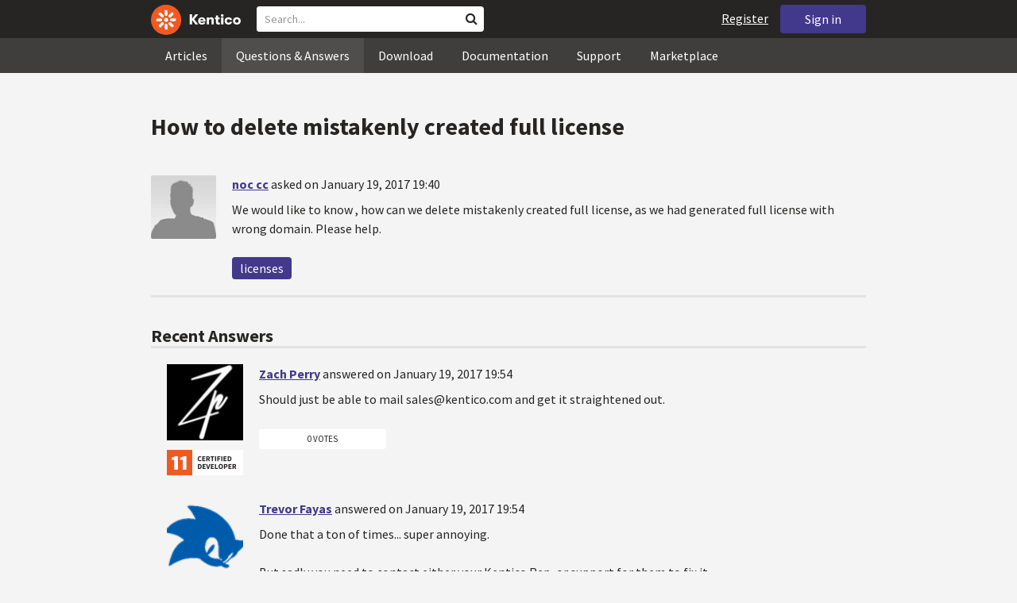

--- FILE ---
content_type: text/html; charset=utf-8
request_url: https://devnet.kentico.com/questions/how-to-delete-mistakenly-created-full-license
body_size: 15799
content:
<!DOCTYPE html>
<html  >
<head id="head"><title>
	How to delete mistakenly created full license 
</title><meta charset="UTF-8" /> 
<meta http-equiv="X-UA-Compatible" content="IE=edge"/>
<meta name="viewport" content="width=device-width, initial-scale=1, maximum-scale=1"/>
<meta name="google-site-verification" content="JWey8gEnlg5ksHr1jGTVwp2WgxUKG9wTYuwP8uGl5L4" />

<link href="/DevNet/assets/css/devnet.min.pref.css" type="text/css" rel="stylesheet" media="screen" />

<link href="//fonts.googleapis.com/css?family=Source+Sans+Pro:700,400,300&amp;subset=latin,latin-ext" rel="stylesheet" type="text/css">
<script type="text/javascript" src="//ajax.googleapis.com/ajax/libs/jquery/1.7.2/jquery.min.js"></script>

<!--[if lt IE 9]>
  <script src="/DevNet/assets/js/html5shiv.js"></script>
  <script src="//css3-mediaqueries-js.googlecode.com/svn/trunk/css3-mediaqueries.js"></script>
<![endif]-->

<!--[if gt IE 8]>
  <script type="text/javascript" src="/DevNet/assets/js/highlight.min.js"></script>
<![endif]-->
<!--[if !IE]>-->
  <script type="text/javascript" src="/DevNet/assets/js/highlight.min.js"></script>
<!--<![endif]-->

<script type="text/javascript" src="/DevNet/assets/js/lib.min.js"></script>
<script type="text/javascript" src="/DevNet/assets/js/custom.min.js"></script>
<script type="text/javascript" src="//cdnjs.cloudflare.com/ajax/libs/jquery-cookie/1.4.1/jquery.cookie.js"></script>


<link rel="apple-touch-icon" sizes="57x57" href="/i/favicons/apple-touch-icon-57x57.png" />
<link rel="apple-touch-icon" sizes="114x114" href="/i/favicons/apple-touch-icon-114x114.png" />
<link rel="apple-touch-icon" sizes="72x72" href="/i/favicons/apple-touch-icon-72x72.png" />
<link rel="apple-touch-icon" sizes="144x144" href="/i/favicons/apple-touch-icon-144x144.png" />
<link rel="apple-touch-icon" sizes="60x60" href="/i/favicons/apple-touch-icon-60x60.png" />
<link rel="apple-touch-icon" sizes="120x120" href="/i/favicons/apple-touch-icon-120x120.png" />
<link rel="apple-touch-icon" sizes="76x76" href="/i/favicons/apple-touch-icon-76x76.png" />
<link rel="apple-touch-icon" sizes="152x152" href="/i/favicons/apple-touch-icon-152x152.png" />
<link rel="apple-touch-icon" sizes="180x180" href="/i/favicons/apple-touch-icon-180x180.png" />
<link rel="icon" type="image/png" href="/i/favicons/favicon-192x192.png" sizes="192x192" />
<link rel="icon" type="image/png" href="/i/favicons/favicon-160x160.png" sizes="160x160" />
<link rel="icon" type="image/png" href="/i/favicons/favicon-96x96.png" sizes="96x96" />
<link rel="icon" type="image/png" href="/i/favicons/favicon-16x16.png" sizes="16x16" />
<link rel="icon" type="image/png" href="/i/favicons/favicon-32x32.png" sizes="32x32" />
<meta name="msapplication-TileColor" content="#ef5a25" />
<meta name="msapplication-TileImage" content="/i/favicons/mstile-144x144.png" /> 
<link href="/App_Themes/Default/Images/favicon.ico" type="image/x-icon" rel="shortcut icon"/>
<link href="/App_Themes/Default/Images/favicon.ico" type="image/x-icon" rel="icon"/>
<script type="text/javascript" src='https://www.google.com/recaptcha/api.js'></script>

<script type="text/javascript">
	//<![CDATA[
collapseSignIn();
//]]>
</script><style>
.k-cookie-bar {
  display: none;
}

[style*=hidden] {
    display: block;
}
</style></head>
<body class="LTR ENUS ContentBody" >
    
    <form method="post" action="/questions/how-to-delete-mistakenly-created-full-license" id="form">
<div class="aspNetHidden">
<input type="hidden" name="__CMSCsrfToken" id="__CMSCsrfToken" value="6FmQQM9I5oVLOuWWpP72zHcqvdDPKmhJsdkveDy5/x1m/JfpiykbrkPt1HejEcVCU9jTEMPAvr9zRPhwZyKsv3/Un89abLQ+urQeY3sS1ROblvWPkxEPfniTrzwMExG7y27Aoo0P7gvCSCrq4gUYtw==" />
<input type="hidden" name="__EVENTTARGET" id="__EVENTTARGET" value="" />
<input type="hidden" name="__EVENTARGUMENT" id="__EVENTARGUMENT" value="" />

</div>

<script type="text/javascript">
//<![CDATA[
var theForm = document.forms['form'];
if (!theForm) {
    theForm = document.form;
}
function __doPostBack(eventTarget, eventArgument) {
    if (!theForm.onsubmit || (theForm.onsubmit() != false)) {
        theForm.__EVENTTARGET.value = eventTarget;
        theForm.__EVENTARGUMENT.value = eventArgument;
        theForm.submit();
    }
}
//]]>
</script>


<script src="/WebResource.axd?d=pynGkmcFUV13He1Qd6_TZF2lxjhmy_CyLKzRueKtjdJATXsna_mg1aeKziM1-ohTg4dXelBpU4qnAJViAqD_oDhctZ2XT3irYzNRp_Hc1TL5f8nchgaoV6xhbzuffH0X0&amp;t=638901608248157332" type="text/javascript"></script>

<input type="hidden" name="lng" id="lng" value="en-US" />
<script src="/CMSPages/GetResource.ashx?scriptfile=%7e%2fCMSScripts%2fWebServiceCall.js" type="text/javascript"></script>
<script type="text/javascript">
	//<![CDATA[

function PM_Postback(param) { if (window.top.HideScreenLockWarningAndSync) { window.top.HideScreenLockWarningAndSync(1080); } if(window.CMSContentManager) { CMSContentManager.allowSubmit = true; }; __doPostBack('m$am',param); }
function PM_Callback(param, callback, ctx) { if (window.top.HideScreenLockWarningAndSync) { window.top.HideScreenLockWarningAndSync(1080); }if (window.CMSContentManager) { CMSContentManager.storeContentChangedStatus(); };WebForm_DoCallback('m$am',param,callback,ctx,null,true); }
//]]>
</script>
<script src="/ScriptResource.axd?d=[base64]&amp;t=5c0e0825" type="text/javascript"></script>
<script src="/ScriptResource.axd?d=[base64]&amp;t=5c0e0825" type="text/javascript"></script>
<script type="text/javascript">
	//<![CDATA[

var CMS = CMS || {};
CMS.Application = {
  "language": "en",
  "imagesUrl": "/CMSPages/GetResource.ashx?image=%5bImages.zip%5d%2f",
  "isDebuggingEnabled": false,
  "applicationUrl": "/",
  "isDialog": false,
  "isRTL": "false"
};

//]]>
</script>
<div class="aspNetHidden">

	<input type="hidden" name="__VIEWSTATEGENERATOR" id="__VIEWSTATEGENERATOR" value="A5343185" />
	<input type="hidden" name="__SCROLLPOSITIONX" id="__SCROLLPOSITIONX" value="0" />
	<input type="hidden" name="__SCROLLPOSITIONY" id="__SCROLLPOSITIONY" value="0" />
</div>
    <script type="text/javascript">
//<![CDATA[
Sys.WebForms.PageRequestManager._initialize('manScript', 'form', ['tctxM',''], [], [], 90, '');
//]]>
</script>

    <div id="ctxM">

</div>
    <!-- Google Tag Manager -->
<script>(function(w,d,s,l,i){w[l]=w[l]||[];w[l].push({'gtm.start':
new Date().getTime(),event:'gtm.js'});var f=d.getElementsByTagName(s)[0],
j=d.createElement(s),dl=l!='dataLayer'?'&l='+l:'';j.async=true;j.src=
'https://www.googletagmanager.com/gtm.js?id='+i+dl;f.parentNode.insertBefore(j,f);
})(window,document,'script','dataLayer','GTM-5R6NXZG');</script>
<!-- End Google Tag Manager -->

<header class="navbar navbar-inverse navbar-fixed-top" id="header">
  <div class="container">
    <div class="row">
      <div class="col-md-6 col-sm-6 col-xs-12" id="header-first-child">
        <a class="navbar-logo" href="/">
          <svg xmlns="http://www.w3.org/2000/svg" viewBox="0 0 444.45 150" style="height:38px; margin-top:6px;"><defs><style>.cls-3{fill:#fff;}.cls-4{fill:#f05a22;}</style></defs><g id="Layer_2" data-name="Layer 2"><path class="cls-3" d="M214.1,72.45l19.73,25.31H219.94L203.44,75.6V97.76H191.82V47.55h11.62v22.3L220,47.55h13.77Z"/><path class="cls-3" d="M269.79,83.49H244.25c.21,4.55,3.23,7,8.1,7,3.38,0,5.53-.91,6.46-3.09h10.74c-1.07,6.81-8,11.33-17.21,11.33-11.77,0-19-6.67-19-18.18,0-11.33,7.39-18.18,18.65-18.18,10.76,0,18.07,6.67,18.07,16.42a37.45,37.45,0,0,1-.26,4.74Zm-10.54-6.82c-.08-4.54-2.66-7-7.32-7s-7.6,2.8-7.68,7Z"/><path class="cls-3" d="M276.39,63.19h11v5c2-3.87,6-6,11.19-6,8.4,0,12.63,4.73,12.63,14.12V97.74H300.13V80c0-5.81-1.65-8.46-6.09-8.46s-6.68,2.87-6.68,8.18V97.8h-11Z"/><path class="cls-3" d="M341.24,89v8.75a43.8,43.8,0,0,1-7.32.58c-5.17,0-12.27-1.15-12.27-12.73V71.86H316.2V63.19h5.45V52.93h11V63.19h7.83v8.67h-7.81V83.35c0,5.09,2.08,5.88,4.8,5.88A32.11,32.11,0,0,0,341.24,89Z"/><path class="cls-3" d="M346.25,53.5a6.68,6.68,0,1,1,.5,2.58,6.52,6.52,0,0,1-.5-2.58Zm1.3,9.69h10.9V97.74h-10.9Z"/><path class="cls-3" d="M364.84,80.47c0-10.91,7.1-18.18,18.5-18.18,10.32,0,17.07,5.46,17.93,14.06h-11c-.79-3.22-2.87-4.73-6.89-4.73-4.74,0-7.6,3.15-7.6,8.89s2.86,8.9,7.6,8.9c4,0,6.1-1.44,6.89-4.46h11c-.86,8.4-7.61,13.78-17.93,13.78C371.94,98.69,364.84,91.37,364.84,80.47Z"/><path class="cls-3" d="M406.07,80.47c0-10.54,7.32-18.18,19.23-18.18S444.45,70,444.45,80.47s-7.31,18.18-19.15,18.18S406.07,91,406.07,80.47Zm27.48,0c0-5.23-3.09-9-8.25-9s-8.25,3.73-8.25,9,3,9,8.25,9S433.55,85.71,433.55,80.47Z"/><circle class="cls-4" cx="75" cy="75" r="75"/><path class="cls-3" d="M75,65a10.07,10.07,0,1,1-7.1,3A10,10,0,0,1,75,65"/><path class="cls-3" d="M100.82,68.1h21.6a.86.86,0,0,1,.53.19.77.77,0,0,1,.28.48c.53,2.72,1.91,13.13-6.84,13.13H101c-8.5,0-8.69-13.8-.1-13.8"/><path class="cls-3" d="M49.18,81.9H27.58a.86.86,0,0,1-.53-.19.87.87,0,0,1-.28-.48c-.53-2.72-1.92-13.13,6.84-13.13H49.08c8.5,0,8.69,13.8.1,13.8"/><path class="cls-3" d="M88.38,51.86l15.28-15.28a.86.86,0,0,1,.5-.23.8.8,0,0,1,.54.14c2.32,1.57,10.64,7.92,4.44,14.12L98.21,61.54c-6,6-15.9-3.63-9.83-9.68"/><path class="cls-3" d="M61.62,98.14,46.34,113.41a.79.79,0,0,1-.5.24.8.8,0,0,1-.54-.14c-2.32-1.58-10.64-7.93-4.44-14.12L51.79,88.45C57.81,82.44,67.69,92.08,61.62,98.14Z"/><path class="cls-3" d="M68.1,49.18V27.57a.83.83,0,0,1,.19-.52.77.77,0,0,1,.48-.28c2.72-.52,13.13-1.92,13.13,6.85V49c0,8.5-13.8,8.69-13.8.1"/><path class="cls-3" d="M81.9,100.82v21.61a.83.83,0,0,1-.19.52.87.87,0,0,1-.48.28c-2.72.52-13.13,1.91-13.13-6.85V100.91C68.1,92.42,81.9,92.22,81.9,100.82Z"/><path class="cls-3" d="M51.87,61.62,36.59,46.34a.81.81,0,0,1-.24-.5.8.8,0,0,1,.14-.54c1.58-2.32,7.93-10.63,14.12-4.44L61.55,51.8c6,6-3.63,15.9-9.68,9.82"/><path class="cls-3" d="M98.13,88.38l15.28,15.27a.84.84,0,0,1,.24.51.8.8,0,0,1-.14.54c-1.58,2.32-7.93,10.63-14.13,4.44L88.45,98.2c-6-6,3.63-15.9,9.68-9.82"/></g></svg>
        </a>
        <div class="search" id="search"><div id="p_lt_zoneHeaderSearch_wSB1_pnlSearch" class="searchBox" onkeypress="javascript:return WebForm_FireDefaultButton(event, &#39;p_lt_zoneHeaderSearch_wSB1_btnSearch&#39;)">
	
    <label for="p_lt_zoneHeaderSearch_wSB1_txtWord" id="p_lt_zoneHeaderSearch_wSB1_lblSearch" class="search-label">Search for:</label>
    <input name="p$lt$zoneHeaderSearch$wSB1$txtWord" type="text" maxlength="1000" id="p_lt_zoneHeaderSearch_wSB1_txtWord" class="search-input form-control" placeholder="Search..." />
    <input type="submit" name="p$lt$zoneHeaderSearch$wSB1$btnSearch" value="Search" id="p_lt_zoneHeaderSearch_wSB1_btnSearch" class="search-button btn btn-primary" />
    
    <i class="fa fa-search"></i>
    <div id="p_lt_zoneHeaderSearch_wSB1_pnlPredictiveResultsHolder" class="predictiveSearchHolder">
		
    
	</div>  

</div>
</div>
      </div>
      <div class="col-md-6 col-sm-6 col-xs-12"  id="header-last-child">
        <a href="/sign-in?ReturnUrl=/questions/how-to-delete-mistakenly-created-full-license" class="btn btn-secondary button-header" id="sign">Sign in</a><a href="/register" class="navbar-name" id="user">Register</a>
        <span class="btn btn-secondary button-header button-navigation" id="nav-trigger">
          <i class="fa fa-reorder"></i> Menu
        </span>
      </div>
    </div>
  </div>
</header>
<nav class="navigation" id="navigation">
  <div class="container">
    <div class="row">
      <div class="col-md-12 col-sm-12 col-xs-12" id="navigation-child">
        <ul>
<li>
  <a href="/articles" class="">Articles</a>
</li><li>
  <a href="/questions-answers" class="active">Questions & Answers</a>
</li><li>
  <a href="/download" class="">Download</a>
</li><li>
  <a href="/documentation" class="">Documentation</a>
</li><li>
  <a href="/support" class="">Support</a>
</li><li>
  <a href="/marketplace" class="">Marketplace</a>
</li>
        </ul>
      </div>
    </div>
  </div>
</nav>
<div id="feedback">

</div>  
<div id="main-content">

<div class="outer-container outer-container-main">
  <div class="right">
    <div class="container">
      <div class="row">
        <div class="col-md-12 col-sm-12 col-xs-12">
          <div class="handle-alerts"></div><!--[if lte IE 7]>
<div class="alert alert-danger alert-dismissable"><button type="button" class="close" data-dismiss="alert" aria-hidden="true">&times;</button>You are using an obsolete web browser. Please upgrade the browser to be able to browse this site correctly.</div>
<![endif]-->
<div class="question-detail">

<h1>How to delete mistakenly created full license </h1>
<div class="media no-margin-bottom no-margin-top border-bottom padding-bottom-3">
  <!--[if lt IE 9]>
    <img class="thumbnail pull-left" src="/CMSPages/GetAvatar.aspx?avatarguid=a0b77137-331c-4f35-b5fe-65c0da28ec18&amp;maxsidesize=100" alt="noc cc" />
  <![endif]-->
  <div class="pull-left">
    <div class="thumbnail" style="background-image: url('/CMSPages/GetAvatar.aspx?avatarguid=a0b77137-331c-4f35-b5fe-65c0da28ec18&amp;maxsidesize=100');" title="noc cc">   
    </div>  
    

  </div>
  <div class="media-body">
      <h3 class="media-heading"><a href="/users/457686/noc-cc">noc cc</a> <span class="media-info">asked on January 19, 2017 19:40</span></h3>
      <div class="media-content"><p>We would like to know , how can we delete mistakenly created full license, as we had generated full license with wrong domain. Please help. </p>
</div>
      <div class="margin-top-1-5">
        
        <span class="btn btn-clear btn-label btn-xxs no-shadow btn-white-hover-color voteQuestion hidden" id="question-8405"><span class="number-votes">0  votes</span><span class="do-vote">Vote for this question</span></span>        
        <a href="/tag/licenses" rel="tag" class="label label-secondary">licenses</a>
    </div>  
  </div>
</div>
<script type="text/javascript">
//<![CDATA[
   var votedAnswers = [];
   var votedQuestion =  [];
   var ownAnswers =  [];
//]]>
</script>


<script type="text/javascript">
	//<![CDATA[
jQuery(document).ready(function(){

jQuery(".btn-user-edit-answer").click(function(){
  loadAnswerForEdit(this);
});

});

//]]>
</script></div>

<div id="answers" class="border-bottom"><h3>Recent Answers</h3>
<hr class="no-margin-top" />

<div class="media no-border-top" data-answerId="16118">
  <!--[if lt IE 9]>
<img class="thumbnail pull-left" src="/CMSPages/GetAvatar.aspx?avatarguid=f92e7d52-cb89-4f28-a4bd-2a0abe3a90ce&amp;maxsidesize=100" alt="Zach Perry" />
<![endif]-->
  <div class="pull-left">
    <div class="thumbnail" style="background-image: url(/CMSPages/GetAvatar.aspx?avatarguid=f92e7d52-cb89-4f28-a4bd-2a0abe3a90ce&amp;maxsidesize=100);" title="Zach Perry">   
    </div>
    <img class="margin-left-1 margin-top-2 hidden-xs" alt="" src="/App_Themes/Default/Images/CMSSiteManager/Administration/Badges/2015/certified-developer-11.png" />
  </div>
  <div class="media-body">
    <h3 class="media-heading"><a href="/users/446828/zach-perry">Zach Perry</a>
      <span class="media-info">
        answered on January 19, 2017 19:54
        
      </span>
    </h3>
    <div class="media-content">
      <div class="js-answer-text">
        <p>Should just be able to mail sales@kentico.com and get it straightened out.</p>

      </div>
      <div class="media-addtional">
        <span class="btn btn-clear btn-label btn-xxs no-shadow btn-white-hover-color vote"><span class="number-votes">0 votes</span><span class="do-vote">Vote for this answer</span></span>
        <span class="btn btn-success btn-xxs no-shadow margin-right-0-25 mark">Mark as a Correct answer</span>        
        
      </div>
    </div>
  </div>
</div>



<div class="media no-border-top" data-answerId="16119">
  <!--[if lt IE 9]>
<img class="thumbnail pull-left" src="/CMSPages/GetAvatar.aspx?avatarguid=8ddcc0b2-72e9-4a3a-9de0-6e5fd394f5ce&amp;maxsidesize=100" alt="Trevor Fayas" />
<![endif]-->
  <div class="pull-left">
    <div class="thumbnail" style="background-image: url(/CMSPages/GetAvatar.aspx?avatarguid=8ddcc0b2-72e9-4a3a-9de0-6e5fd394f5ce&amp;maxsidesize=100);" title="Trevor Fayas">   
    </div>
    <img class="margin-left-1 margin-top-2 hidden-xs" alt="Senior Software Engineer - Kentico Xperience MVP" src="/App_Themes/Default/Images/CMSSiteManager/Administration/Badges/2015/kentico-mvp.png" />
  </div>
  <div class="media-body">
    <h3 class="media-heading"><a href="/users/409768/trevor-fayas">Trevor Fayas</a>
      <span class="media-info">
        answered on January 19, 2017 19:54
        
      </span>
    </h3>
    <div class="media-content">
      <div class="js-answer-text">
        <p>Done that a ton of times... super annoying.</p>
<p>But sadly you need to contact either your Kentico Rep, or support for them to fix it. </p>

      </div>
      <div class="media-addtional">
        <span class="btn btn-clear btn-label btn-xxs no-shadow btn-white-hover-color vote"><span class="number-votes">0 votes</span><span class="do-vote">Vote for this answer</span></span>
        <span class="btn btn-success btn-xxs no-shadow margin-right-0-25 mark">Mark as a Correct answer</span>        
        
      </div>
    </div>
  </div>
</div>



<div class="media no-border-top" data-answerId="16120">
  <!--[if lt IE 9]>
<img class="thumbnail pull-left" src="/CMSPages/GetAvatar.aspx?avatarguid=a0b77137-331c-4f35-b5fe-65c0da28ec18&amp;maxsidesize=100" alt="noc cc" />
<![endif]-->
  <div class="pull-left">
    <div class="thumbnail" style="background-image: url(/CMSPages/GetAvatar.aspx?avatarguid=a0b77137-331c-4f35-b5fe-65c0da28ec18&amp;maxsidesize=100);" title="noc cc">   
    </div>
    
  </div>
  <div class="media-body">
    <h3 class="media-heading"><a href="/users/457686/noc-cc">noc cc</a>
      <span class="media-info">
        answered on January 19, 2017 19:59
        
      </span>
    </h3>
    <div class="media-content">
      <div class="js-answer-text">
        <p>Thanks for the update , we will contact support thanks.</p>

      </div>
      <div class="media-addtional">
        <span class="btn btn-clear btn-label btn-xxs no-shadow btn-white-hover-color vote"><span class="number-votes">0 votes</span><span class="do-vote">Vote for this answer</span></span>
        <span class="btn btn-success btn-xxs no-shadow margin-right-0-25 mark">Mark as a Correct answer</span>        
        
      </div>
    </div>
  </div>
</div>


</div>

<script type="text/javascript">
	//<![CDATA[
var questionId = 8405;
var allowMarkingAccepted = false ;
var formTitleLabel = jQuery("label[for=af_answerText]");
var formTitleToResetAfterError = null;

function gatherAnswerData() {
  var formData = gatherFormData("af"); 
  formData.questionId = questionId;
  return formData;
}

function onSuccess(data) { 
  
  var templateName = 'devnet.answer.answernew';
  var template = DEVNETSERVICE.getTemplate(templateName);
   
  jQuery.Mustache.add(templateName, template);
  jQuery('#answers').mustache(templateName, data);
  jQuery('#af_answerText').val('');
  jQuery('.mdd_preview').empty();
  jQuery('#preview-heading').hide();
  
  hideLoading('#af');
  showAlert('Your answer has been successfully added.', 'success');

  if (allowMarkingAccepted === true) {
      jQuery(".media").find(".mark").css("display", "inline-block");
      jQuery(".mark").last().click(function(){
        markAnswerAsCorrect(jQuery(this)[0], questionId);
      });
  }

  jQuery(".btn-user-edit-answer").last().click(function(){
    loadAnswerForEdit(this);
  });
}

function onError(jqXHR, textStatus, errorThrown) {
  hideLoading('#af');
  showAlert('An error occured.\n'+textStatus+'\n'+errorThrown+'\n'+jqXHR.responseText, 'danger');
}

function validateForm(formData){
  var valid = true;
  //check if Answer empty
   validateForNonEmpty(formData.answerText, function(){
    formTitleToResetAfterError = formTitleLabel.html();
    formTitleLabel.html('<i class="fa fa-times-circle"></i> Fill in Answer text, please.').parents('.form-group').addClass('has-error');
    valid = false;
  });

  //check if reCaptcha checked
  if(formData["#reCaptchaClientRespone"] === ""){
    jQuery("label[for=af_recaptcha]").html('<i class="fa fa-times-circle"></i> Verify you are not a robot, please.').parents('.form-group').addClass('has-error');
    valid = false;
  } else {
    jQuery("label[for=af_recaptcha]").html('');
  }
  return valid;
}

jQuery(document).ready(function(){

  transformEditorIntoMarkdownWithPreview("textarea.mdd_editor", ".mdd_preview");

  jQuery('#btnPostAnswer').click(function(event) {
    event.preventDefault(); 
    var formData = gatherAnswerData();
    formData["#reCaptchaClientRespone"] = jQuery('.g-recaptcha-response')[0].value;    
    if(validateForm(formData)){ 
      showLoading('#af');
      DEVNETSERVICE.postAnswer(formData, onSuccess, onError);  
    }
  });

  jQuery(".form-control").focusout(function(){
      if(jQuery(this).val() != ""){
        jQuery(this).parents('.form-group').removeClass('has-error');
        if (formTitleToResetAfterError != null){
          formTitleLabel.html(formTitleToResetAfterError);
          formTitleToResetAfterError = null;
        }
      }
    });
});
//]]>
</script>
<script type="text/javascript">
	//<![CDATA[
jQuery(document).ready(function(){
  jQuery(".vote").click(function(){
    voteForAnswer(this);
  });
  jQuery(".voteQuestion").click(function(){
    voteForQuestion(this);
  });
  jQuery(".vote").hover(function(){
   jQuery(this).find(".number-votes").hide();
   jQuery(this).find(".do-vote").show();
  }, function(){
    jQuery(this).find(".do-vote").hide();
    jQuery(this).find(".number-votes").show();
  });
  jQuery(".mark").click(function(){
    markAnswerAsCorrect(this, questionId);
    unloadAnswerFromEdit();
  });
  jQuery(".unmark").click(function(){
    unmarkCorrectAnswer(this, questionId);
    unloadAnswerFromEdit();
  });

  if (allowMarkingAccepted === true) {
      jQuery(".media").find(".mark").css("display", "inline-block");
      jQuery(".media").find(".unmark").css("display", "inline-block");
  }
  jQuery(".mdd_editor").focus(function(){
      jQuery("#preview-heading").show();
  });

  // mark already voted answers
  for (var i=0;i < votedAnswers.length;i++) {
    markButtonAsVoted(getAnswerVoteSelectorById(votedAnswers[i]));
  }

  // mark own answers
  for (var i=0;i < ownAnswers.length;i++) {
    markButtonAsOwn(getAnswerVoteSelectorById(ownAnswers[i]));
  }
  
/* VOTING FROM QUESTIONS NOT ENABLED
  for (var i=0;i < votedQuestion.length;i++) {
    voted(getQuestionVoteSelectorById(votedQuestion[i]));
  }
*/
});
//]]>
</script><p class="margin-top-1-5 margin-bottom-3" id="sign-in"><i class="fa fa-exclamation-triangle"></i>&nbsp;&nbsp;&nbsp;<a href="/sign-in?ReturnUrl=/questions/how-to-delete-mistakenly-created-full-license">Please, sign in to be able to submit a new answer.</a></p>
         </div>
       </div>
    </div>
  </div>
</div>
<footer class="outer-container outer-container-main">
  <div class="right">
    <div class="container">
      <div class="row">
        <div class="col-md-4 col-sm-4 col-xs-12">
          
          <h3>Sitemap</h3><ul>
		<li class="articles" style=""><a href="/articles" style="">Articles</a></li>
        <li class="articles" style=""><a href="/authors" style="">Authors</a></li>
		<li class="qa active" style=""><a href="/questions-answers" style="">Questions &amp; Answers</a></li>
		<li class="downloads" style=""><a href="/download/hotfixes" style="">Download</a></li>
		<li class="documentation" style=""><a href="/Documentation/" style="">Documentation</a></li>
		<li class="support" style=""><a href="/support" style="">Support</a></li>
		<li class="marketplace" style=""><a href="/marketplace" style="">Marketplace</a></li>
		<li class="old-forums" style=""><a href="/forums" style="">Forums (Obsolete)</a></li>
        <!--<li class="newsletter-archive" style=""><a href="/special-pages/developer-newsletter-archive" style="">Newsletter Archive</a></li>-->
</ul>


        </div>
        <div class="col-md-4 col-sm-4 col-xs-12">
          <h3>Suite of Solutions</h3>
<ul>
  <li><a href="https://xperience.io/product/content-management" target="_blank">Content management</a></li>
  <li><a href="https://xperience.io/product/digital-marketing" target="_blank">Digital marketing</a></li>
  <li><a href="https://xperience.io/product/commerce" target="_blank">Digital commerce</a></li>
  <li><a href="https://xperience.io/product/customer-data-platform" target="_blank">Customer data platform</a></li>
  <li><a href="https://xperience.io/product/marketing-commerce-automation" target="_blank">Automation</a></li>
  <li><a href="https://xperience.io/product/analytics" target="_blank">Analytics</a></li>
</ul>
        </div>
        <div class="col-md-4 col-sm-4 col-xs-12">
          <h3>Stay Connected</h3>
<ul>
  <li><a href="https://www.facebook.com/KenticoSoftware" target="_blank" class="social-media social-media--facebook">Facebook</a></li>
  <li><a href="https://www.youtube.com/c/kentico" target="_blank" class="social-media social-media--youtube">YouTube</a></li>
  <li><a href="https://x.com/Kentico" target="_blank" class="social-media social-media--twitter">X</a></li>
  <li><a href="https://www.linkedin.com/company/kenticosoftware" target="_blank" class="social-media social-media--linkedin">Linkedin</a></li>
  <!-- <li><a href="/rss" class="social-media social-media--rss"><span><i class="fa fa-rss fa-fw"></i></span>RSS Feeds</a></li> -->
  <!-- <li><a class="btn-newsletter social-media social-media--newsletter" ><span><i class="fa icon-kentico fa-fw"></i></span>Developer Newsletter</a></li> -->
</ul><ul>
<li>
<a href="/developer-newsletter-subscription">Developer newsletter</a>
</li>
</ul>
        </div>
      </div>
    </div>
    <div class="container">
      <div class="row">
        <div class="col-md-12">
          <h3>Kentico Software</h3>
<span style="margin-right: 16px;">Powered by <a href="https://www.xperience.io//"> Kentico</a>, Copyright © 2004-2026</span> | <a style="margin: 0 16px" href="https://xperience.io/policies/privacy-policy" target="_blank" title="Privacy">Privacy</a> <a href="https://xperience.io/policies/cookies-policy" target="_blank" title="Cookies policy">Cookies policy</a>
        </div>
      </div>
    </div>
  </div>
  </footer>
  </div>



    
    

<script type="text/javascript">
	//<![CDATA[
WebServiceCall('/cmsapi/webanalytics', 'LogHit', '{"NodeAliasPath":"/Questions-Answers/2017-01/How-to-delete-mistakenly-created-full-license","DocumentCultureCode":"en-us","UrlReferrer":""}')
//]]>
</script>
<script type="text/javascript">
//<![CDATA[

var callBackFrameUrl='/WebResource.axd?d=beToSAE3vdsL1QUQUxjWdR29zHjQe55GWAo6dfjc2U1maYkCxtdIXSt0fY143Au2L4cAH4tbLN12E8ioweURGwlVqS-nzfj0ZfzMQGvpa-IJuy9v9klhj9bjUvrt4LJc0&t=638901608248157332';
WebForm_InitCallback();//]]>
</script>

<script type="text/javascript">
	//<![CDATA[
jQuery(document).ready(function() {
  if(typeof hljs !== 'undefined') {
    hljs.initHighlightingOnLoad();
  }
  if(getLocalStorageValue('devnet-newquestion') === 'true'){
    showAlert('Your question has been successfully submited.', 'success');
    removeLocalStorageValue('devnet-newquestion');
  }
});
//]]>
</script>
<script type="text/javascript">
	//<![CDATA[
jQuery(document).ready(function(){
  jQuery('#scrollTo-handler.nav-sub a').click(function(){
     DoNotScrollOnOverflowedAnchor(jQuery(this));
  });
});
//]]>
</script>
<script type="text/javascript">
	//<![CDATA[
$( document ).ready(function() {	
	$(".btn-newsletter").click(function() {
	  $(".newsletter-subscription").toggle();
	});
});
//]]>
</script>
<script type="text/javascript">
//<![CDATA[

theForm.oldSubmit = theForm.submit;
theForm.submit = WebForm_SaveScrollPositionSubmit;

theForm.oldOnSubmit = theForm.onsubmit;
theForm.onsubmit = WebForm_SaveScrollPositionOnSubmit;
//]]>
</script>
  <input type="hidden" name="__VIEWSTATE" id="__VIEWSTATE" value="cnV3iqgHlLeR+EGkJITw+/fU9Vnxia3ZrzWzdHMAeNxpMPiL+1+IWwVIbxXI3uOAtv7NZOYja8a+jHjcztx9jQvacsJ3wwpGoNyfaYGKkPKzg5hvzgwCoQPNfHIsFpElpbp+u/dXukULgiZT22QiriBbCtj6zY4MSzFW1xszj0uhiKtwBLwLE6lN6Uy/aOc9fBn1xf1X8P4TR96TkabdOFS0hm3dED6Ym4DSPAAMjqWgHizYCznMzzyYYHSBhBk5wbbl/0ivFiPoHAX3eiW6ui6GFSVfhMxtJDL7qVtTF8je+p57Nq0Ok5LEKzF26cpykun1daqE4aI888VIZbWLa3lSovoBZz8yCDD2fV+EGKC05YukRbguoMfRTbag3UfrBNMPBWI1Rv0S32iFcpS2E0XHikMZqfo/VyRJVZjVfrv4sNqqFrqqf9VIejkxhajXw5VK2MqlZhSsEXQY+A5z5s5O6i4y1XGk+bvM3IAtEJDIbTup2YAhHq0o10yWT/r++ZUn97GDnBEfJ77HoB2UW3rHur1nLQg54ciBypMuVibYcXFxtrxi3IuDVFpP3cPjDDQO7EO6Z3zQnydJMUqlSGy+2XW9nPLFBgCVVNcrntqs6sUckhLeo1CiGFG3Tuy9GCTY+wYKovlcCTPCzz5t9+/adMSQJYTWFQHb71WDPxvzkFc2P3SzcHTFknkpTXjR3JKZWJ8mDUbzPVr8PzT5rt8AItnnyVlkJvt0qK6FuUvWHeYMv01Q5zXG+rdbY3h0/kzxQupDohlNaiokmqtykZb0XdtpEqu0FcaIqzKSfv7V4Q+dZZGyozdZtj6Gxt9IbvQQVlEoBhZiG10L4sm4g+V3tmsVlbCUbf+Qx+/Nj3Mi8m7YdJFbTyLkrg67T0998eqLHzIebRAWqXKgjn20HkGUus0NsH+xMikEajTknkD+ptmSumtCF8iyGMXsyKlLbH2bOHphiFuUn3rngVH7xwgzZ+KEgPuJaNhAxRze6Xb/9o1CDGf6jbRIvNLw25XvINlezoz1j1x9PbTOiISzOcyaKFleXs61qJz84AMy5gDSCsTJ9QUblRvu1p1DBdQ7mlQz/BnTtFa/FnYoD96ZG+Ga+1qOSBsH0D7TxBWoZflDxZ47glyxptL71wjp4GzaRMO1nTdQ4suv3dw8f6taGrVeyPNorETpHx1BOs7fSxRS/Iw0iC99iJvKazV0MVlQfeoOIlmHiWvfspofH0qaKWrNoia32QiHtnaoO7TR95NlMyQmK+OHMMAoLoHPxJf+5kSzmQcbngAhF23q/2EZtm5i2om6uJFTKgr45Sz0zzHRY7YqgpDtX8tH8+JrbNnfCmREESMZEdRgqSCcs+eJUJP4OW4a9lOY0UAq5zVheyZ8EvR6NBTeyzdTjIbrqS/LB4xVzu7IdRs+Vd06j4wR7OlRjw0qRTh4DgJyoE0DCUmdw8rwpgTVXKtGFLGWsFoSJJX7wQGJWRCpLjE/YroqtrOvR3uhkx9TPX/SUiFZbIs1wbF232n2jaK1WRn0FiQn6A45n3LEuC2W8wZycdGGnU+hoNOz3wzf9c8RhO9LfYXyfIorQpw/9SX5m4JgQiP/q4dym6XqGeuk/9p5BSqBLpBwtkkqOmRYECG8325sn961BOfgkqrF+19bm02pUnXR0r2RjW8U/ur6SLcST3P02lyQDmf/P68NA0OPMXKK90d5zaUE3yWxcvgWcsDir0A4FVuGTI7hSQ/fUK6f+qW3Nq0dPzg0e6eJotcYbb2Eq8R063Y8UHMej1BVPSIUr8oTdOA+PwMRwY9Jb0sfS6FWuWzj0q/4yFth+/HjOwePdUgjGC4Q1m4fi1UCDL/YJaLiKIwuoJYPM49AhAaNHeIqZoYoLUmJONV6avAYfSUHCs/lo43pxXwgM3gh3sqXndcvHnnHEj8tvQQiwxE3Kukd76fsc9hSB+LiEdPW42qH4ahAISTAKTUIKAF67vxKAwfGOwZMISJ8Q6hFvWFCblFvxJnGu+5GyClNAui8rdCCoPpwjXrf3TfBViUfn33z6oY/8P2i1HyH9+j9RkE1M7/FN/JtByfSz1r3Sm1ue5GABAzzdZMKU77uC+np/PcfHOLhJkdX+cOv3i573Uj/edoN/SguNBMA4IK/sOH3SPsMWMs3Lj1Kw8YmPrLmUJRj4Q1o3OxUJiZhOgMgi/P5hWpRfo5NH9qN35ACOgEs4KcGMRpOf+PucEPO/PZeFS57JLept2Fq93m8QkEWHMrVZNH7/D4QUnt4t+NDaXSGpDoMUj9vRhsCasvStknjXtpejme6AzWwO3U49Xx7bgLlORUp40An6q9Qh6TiCUK99xwe0x6JgeC4nqGWppCHv3v8WHPMERH5t/wqkHy9nmPB+IQ/HV1xKgYMGbSnjNVzq5pYC3RAnLetVJlYbwGqymJZQ41QBz7emg62p2MpNzk8oqyBlbgzjR1Hg4V4nXos5lBZ5luquCce5CswQn/Na+F4YiXwVoOQBCT/VEH4fv/JOJZ3v12yJ5ZaqHvgpN97djEtrC01BZN5j6TxHELs9B6fvBPlaHSRSoaC9J3csc1De0GdZBD4smN42h/bF2lSjwACFZl23YLbK6wVKT55XBvEjq+AjQbLc1WCNt3UYxxk0yDHcFuYlYLY533Rt/Zcic0eBXP9jIY6/[base64]/b3uqsgc0So7hfXjxZmdpzKUsltMsv4gmh+m08RC0GqthsQm/dqmNu8Wyrv76iBegXUd7iiCsYBp1SK9UZemCfLq+P9OZO0e5SeA13YF7aE9qezZFiB44mz8mNvyo8YBxkGZGWHWm4eyf1YkkGTuvtIcoLfY20/95vBpk9udM1KgEvY1P7bQ5JhNE1QhG1vigHcTRdwzO/5dZxZw6RrrfGVPQtJSK2qEHOXwdmKDspWGSbVfGk7VuVJ/u9616j8P5/mei2S2rbBrYY/aKxushLEYt2oR0f1y7kEpWUDVBEI/OJWsLoL6p2eUK2SlC30utMpt+yOE9+XomHpv3cXvx967IsCZTb3iUJ58qo3dgb6bI6l2QJQq52k1T1SVL0u4hx8C4luRsOvnfmxXH9N/VedWw6PdhjhCj3ZZLqg5ohZ4MeCW8FkGLyt4s0T7VG+WpuDbS+VAWfH8++HA+dKCAKr/OWNMRxbX/0K+gPWgyPqG1C1wz4hvMmlqh3vM1v+EH5YefXHEyYqVpg3AzRLu/XcyBTEa91lFwols2Ap3TASMv6t2Y2DQVg0TpQYSgTstCuwJLQypL+ihmPuOi2q2h+dplkcATDffi9eYhezQUg7IgpH53W6NpquhmTeqWgN/SNecMvLoeJW6PKYMl4BuwCUDNXp5+mVnWV0vCu9eh2y4//O2hMzlMNgyHUcDrBfcpGMlMBvHMPttb7KLS4yyqGwPC1jHxFcR5HnkAa6QsC5jM2bInQJcxWQLvjDtrjvTFbOXpUf4W9VzprIguKwKnwQq7aRHElHmnpgRN+kU/m9ktzt8uabft1NoCxRIgRJ1ognr27iKDsvyhZatxly6UujpQJ0DJWhaF+LdyZKik9LH66fplHpuhe11AbxnUOej6XvsGvTXv8qbmgQ8b/k8nVfpLHgwdMngQtG7Rt1gs6O9p+pHwp0aXALrI4o8vzWVy3v1O1nkb8wA7z+JlXbBwyYi1ex/IezqIjKBeuyMQPpFhoreAOHO3ZFp+rT4Sz8IiEMhqTVNhxlnkW4YG/Zxyhz6Vm+FJ/KwuTN+dC5QMZB2M7KQ708e9dgCpCubRfhPRp4aR8anHUsNYDngqEcA7hYSK9ubJqXRTzYCRdSu/A3RXfC/[base64]/He5RriZavwZ5dhofP+Jx7msHxWeMlIl7QZx28c4uOAcU+7SXpOcYkmwL9yEvFxayBuDKRY59v/z923t3jf8JgCKZ2aK9IkW+jwbHD2RiD/xX78t+VI7z0FXGAuYgSjYLvcoSqUIDsG87Y6QNPfJsvYQyZyLFOQ==" />
  <script type="text/javascript"> 
      //<![CDATA[
      if (window.WebForm_InitCallback) { 
        __theFormPostData = '';
        __theFormPostCollection = new Array();
        window.WebForm_InitCallback(); 
      }
      //]]>
    </script>
  </form>
</body>
</html>
